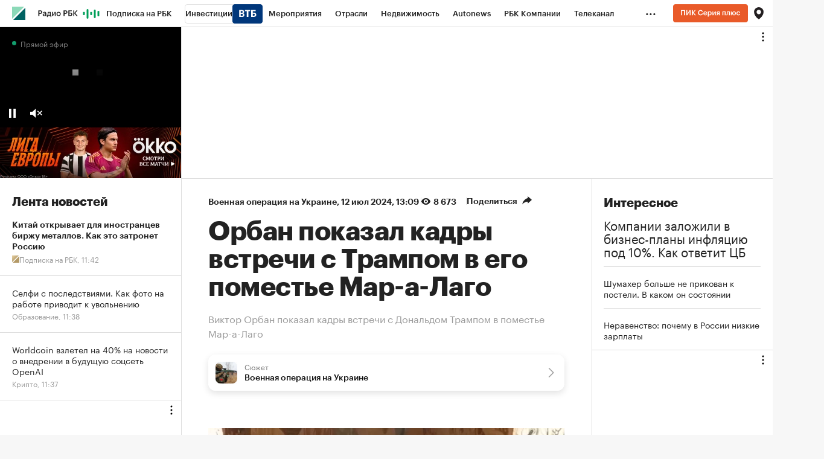

--- FILE ---
content_type: text/html
request_url: https://tns-counter.ru/nc01a**R%3Eundefined*rbc_ru/ru/UTF-8/tmsec=rbc_ru/713347987***
body_size: 16
content:
E8947C6A697B1DD9G1769676249:E8947C6A697B1DD9G1769676249

--- FILE ---
content_type: text/css
request_url: https://s.rbk.ru/v10_rbcnews_static/common/common-10.11.25/styles/build/pages/_news.css
body_size: 7757
content:
.gallery_vertical__item{margin-bottom:24px}.gallery_vertical__title{margin-bottom:24px;font:bold 24px/26px GraphikCy,'Helvetica CY',Arial,sans-serif}.gallery_vertical__image{max-width:100%;display:block}.gallery_vertical__meta{font-family:GraphikCy,'Helvetica CY',Arial,sans-serif;font-size:14px!important;line-height:18px!important;color:#999;margin-top:13px}.gallery_vertical__meta p{font-size:14px!important;line-height:18px!important;margin-bottom:8px}.gallery_vertical__meta ul{margin:0 0 8px 20px}.gallery_vertical__meta ul li{margin:0 0 3px 0;list-style:disc}.gallery_vertical__meta ol{margin:0 0 8px 33px}.gallery_vertical__meta ol li{margin:0 0 3px 0;list-style:decimal}.gallery_vertical__meta b,.gallery_vertical__meta strong{font-weight:700}.gallery_vertical__meta em,.gallery_vertical__meta i{font-style:italic}.gallery_vertical__meta a{background:linear-gradient(to bottom,#222 50%,#222 50%);background-repeat:repeat-x;background-position:0 100%;background-size:1px 1px}.gallery_vertical__description{font-size:18px;line-height:26px;font-family:Kazimir,'Helvetica CY',Arial,sans-serif;margin-top:20px}.gallery_vertical__description p{font-size:18px;line-height:26px;margin-bottom:17px}.gallery_vertical__description b,.gallery_vertical__description strong{font-family:Kazimir-Semibold,'Helvetica CY',Arial,sans-serif;font-weight:400}.gallery_vertical__description em,.gallery_vertical__description i{font-style:italic}.gallery_vertical__description em b,.gallery_vertical__description em strong,.gallery_vertical__description i b,.gallery_vertical__description i strong{font-family:Kazimir-Semibold-Italic,'Helvetica CY',Arial,sans-serif;font-weight:400}.gallery_vertical__description ul{margin:0 0 17px 20px}.gallery_vertical__description ul li{margin:0 0 12px 0;list-style:disc}.gallery_vertical__description ol{margin:0 0 17px 33px}.gallery_vertical__description ol li{margin:0 0 12px 0;list-style:decimal}.gallery_vertical__description h2{margin:18px 0 21px;font:bold 24px/26px GraphikCy,'Helvetica CY',Arial,sans-serif}.gallery_vertical__description h3,.gallery_vertical__description h4,.gallery_vertical__description h5,.gallery_vertical__description h6{margin:20px 0 21px;font:bold 20px/22px GraphikCy,'Helvetica CY',Arial,sans-serif}.gallery_vertical__description a{background:linear-gradient(to bottom,#222 50%,#222 50%);background-repeat:repeat-x;background-position:0 100%;background-size:1px 1px}.gallery_vertical__description .article__textextract,.gallery_vertical__description blockquote{margin-top:-1px;font-size:28px;line-height:36px;font-family:Kazimir,'Helvetica CY',Arial,sans-serif;font-style:italic;color:#333}.gallery_vertical__description .article__textextract *,.gallery_vertical__description .article__textextract p,.gallery_vertical__description blockquote *,.gallery_vertical__description blockquote p{font-family:Kazimir,'Helvetica CY',Arial,sans-serif;font-style:italic;font-size:28px;line-height:36px;margin-bottom:14px}.gallery_vertical__description .article__textextract p:last-child,.gallery_vertical__description blockquote p:last-child{margin-bottom:15px}.gallery_vertical__description .article__textextract b,.gallery_vertical__description .article__textextract strong,.gallery_vertical__description blockquote b,.gallery_vertical__description blockquote strong{font-family:Kazimir-Semibold-Italic,'Helvetica CY',Arial,sans-serif;font-weight:400}@media (hover:hover) and (pointer:fine){.gallery_vertical__meta a:hover{opacity:.7}.gallery_vertical__description a:hover{opacity:.7}}@media (max-width:980px){.gallery_vertical__title{font-size:22px;line-height:24px;letter-spacing:.3px}}.article__about-authors{margin-top:20px;margin-bottom:10px}.article__about-authors__title{font-size:14px;line-height:20px;font-weight:700;margin-bottom:12px}.article__about-authors__link{display:block;margin-bottom:26px}.article__about-authors__image-block{display:table-cell;vertical-align:middle;padding-right:15px}.article__about-authors__image-wrap{display:block;width:88px;height:88px;border-radius:50%;background:#faf9f1;overflow:hidden}.article__about-authors__image{display:block;max-width:100%}.article__about-authors__text-block{display:table-cell;vertical-align:middle;font-size:14px;line-height:20px}.article__about-authors__name{display:block;font-family:GraphikCy-Medium,'Helvetica CY',Arial,sans-serif;text-transform:uppercase;letter-spacing:.5px}.article__about-authors__subname{font-family:GraphikCy-Light,'Helvetica CY',Arial,sans-serif;color:#616161}.article__about-authors__desc{font-size:12px;line-height:18px;font-family:GraphikCy,'Helvetica CY',Arial,sans-serif;color:#5e5e5e}@media (hover:hover) and (pointer:fine){a.article__about-authors__link:hover .article__about-authors__name{opacity:.7}}.article__aggregator{display:none;margin:9px 0 29px;background:#fff;border:1px solid #ddd;border-radius:3px;box-shadow:0 2px 0 0 rgba(0,0,0,.2)}.article__aggregator_margin{margin-top:26px}.article__aggregator__wrap{overflow:hidden}.article__aggregator__link{display:block;font:normal 14px/18px GraphikCy,'Helvetica CY',Arial,sans-serif;background:0 0!important}.article__aggregator__link:after,.article__aggregator__link:before{content:" ";display:table}.article__aggregator__link:after{clear:both}.article__aggregator__title-wrap{float:left;width:100%;padding:13px 0 11px 9px}.article__aggregator__title{display:block;position:relative;padding-left:33px;margin-right:152px}.article__aggregator__title:before{content:'';display:block;position:absolute;top:0;left:0;width:22px;height:16px;background:url(//s.rbk.ru/v10_rbcnews_static/common/common-10.11.25/styles/pages/news/article/aggregator/images/icon.svg) no-repeat;background-size:22px 16px}.article__aggregator__button-wrap{float:right;width:127px;padding:1px 0;margin:11px 0 11px -127px;border-left:1px solid #ddd;text-align:center}.article__aggregator__button{display:block;font-family:GraphikCy-Semibold,'Helvetica CY',Arial,sans-serif}@media (hover:hover) and (pointer:fine){.article__aggregator__link:hover{opacity:1!important}.article__aggregator__link:hover .article__aggregator__button{opacity:.7}}@media (max-width:640px){.article__aggregator{margin:4px 0 24px}.article__aggregator_margin{margin-top:21px}.article__aggregator__link{padding:0 20px}.article__aggregator__title-wrap{float:none;display:block;padding:16px 0}.article__aggregator__title{margin-right:0}.article__aggregator__button-wrap{float:none;display:block;width:100%;padding:16px 0;margin:0;border-left:none;border-top:1px solid #ddd}}.article__authors{margin-bottom:25px;font-size:14px;line-height:20px}.article__authors__row{margin-bottom:12px}.article__authors__row_involved{margin-top:12px;font-size:14px;line-height:20px}.article__authors__name{font-family:GraphikCy-Semibold,'Helvetica CY',Arial,sans-serif}.article__authors__author{display:flex;flex-flow:row nowrap;align-items:center;margin-bottom:8px}.article__authors__author__wrap{display:flex;flex-flow:row wrap;margin-bottom:-8px}.article__authors__author__photo{display:block;overflow:hidden;width:32px;height:32px;border-radius:50%;background:#eee;margin-right:12px}.article__authors__author__image{display:block}.article__authors__author__name{font-size:14px;line-height:20px;margin-right:5px}@media (max-width:640px){.article__authors{margin-bottom:20px}}.article__black-photoreport-image{position:relative;margin:22px 0}.article__black-photoreport-image__wrap{display:inline-block;vertical-align:top;position:relative;max-width:100%;cursor:pointer}.article__black-photoreport-image__image{display:block;max-width:100%}.article__black-photoreport-image__title{font-family:GraphikCy,'Helvetica CY',Arial,sans-serif;font-size:14px!important;line-height:18px!important;color:#999;margin:13px 0 -1px}.article__black-photoreport-image__title p{font-size:14px!important;line-height:18px!important;margin-bottom:8px}.article__black-photoreport-image__title ul{margin:0 0 8px 20px}.article__black-photoreport-image__title ul li{margin:0 0 3px 0;list-style:disc}.article__black-photoreport-image__title ol{margin:0 0 8px 33px}.article__black-photoreport-image__title ol li{margin:0 0 3px 0;list-style:decimal}.article__black-photoreport-image__title b,.article__black-photoreport-image__title strong{font-weight:700}.article__black-photoreport-image__title em,.article__black-photoreport-image__title i{font-style:italic}.article__black-photoreport-image__title a{background:linear-gradient(to bottom,#222 50%,#222 50%);background-repeat:repeat-x;background-position:0 100%;background-size:1px 1px}@media (hover:hover) and (pointer:fine){.article__black-photoreport-image__title a:hover{opacity:.7}}@media (max-width:640px){.article__black-photoreport-image{margin:19px 0 18px}}.article__downloadable{margin-bottom:17px}@media (max-width:640px){.article__downloadable{margin-bottom:14px}}.article__header{padding-top:26px}.article__header__title{margin-bottom:16px;font-weight:700;font-size:44px;line-height:46px;letter-spacing:-.5px}.article__header__title-in{display:inline}.article__header__title-in_relative{position:relative;display:block}.article__header__yandex{font-size:16px;line-height:1.5;color:#999;margin-bottom:16px}.article__header__subtitle{font-weight:400}.article__header__icon_video{display:inline-block;vertical-align:baseline;width:50px;height:30px;background:url(//s.rbk.ru/v10_rbcnews_static/common/common-10.11.25/styles/pages/news/article/header/images/video-icon.svg) no-repeat;background-size:50px 30px}.article__header__info-block{margin-bottom:16px;font-family:GraphikCy-Semibold,'Helvetica CY',Arial,sans-serif;font-size:14px;line-height:22px;--badges-space:16px}.article__header__info-block .flash-badge{vertical-align:baseline}.article__header__info-block__divider{display:inline-flex!important;gap:16px;align-items:center}.article__header__info-block__divider::before{content:'';width:1px;height:12px;background:#ddd}.article__header__info-block .badge{position:relative;top:-1px}.article__header__category_spec{padding-bottom:5px;background:linear-gradient(to bottom,#1b8 50%,#1b8 50%);background-repeat:repeat-x;background-position:0 100%;background-size:2px 2px}.article__header__counter-block{display:none!important}.article__header__counter-block.is-shown{display:inline-flex!important}.article__header__counter{height:20px;padding:0 0 0 20px;background:url(//s.rbk.ru/v10_rbcnews_static/common/common-10.11.25/styles/pages/news/article/header/images/eye.svg) no-repeat 0 center;background-size:15px 11px}.article__header__share-block{display:inline-block;vertical-align:top;position:relative;font-family:GraphikCy,'Helvetica CY',Arial,sans-serif;font-size:14px;font-weight:600;text-align:left;cursor:pointer}.article__header__share-block__pseudo{display:none;position:absolute;top:-14px;left:-20px;bottom:-15px;width:150px;z-index:3}.article__header__share-block:hover:not(.disabled-hover) .article__header__share{display:block}.article__header__share-block.active .article__header__share{display:block}.article__header__share-block.active-right .article__header__share,.article__header__share-block.active-right .article__header__share-block__pseudo{right:-23px;left:auto}.article__header__share-icon{display:inline-block;vertical-align:top;min-width:107px;height:20px;padding:0 24px 0 0;background:url(//s.rbk.ru/v10_rbcnews_static/common/common-10.11.25/styles/pages/news/article/header/images/arrow.svg) no-repeat right center;background-size:16px 14px}.article__header__share{display:none;position:absolute;top:-14px;left:-20px;width:150px;padding:14px 20px 13px;background:#fff;border-radius:3px;box-shadow:2px 2px 10px rgba(0,0,0,.2);z-index:2;cursor:default}.article__header__lable{display:inline-block;vertical-align:top;padding:1px 5px;margin-right:15px;font-size:11px;line-height:15px;background:#1b8;color:#fff}.article__header__special{padding-bottom:15px;line-height:16px}.article__header_spec{padding-top:23px}.article__header_spec .article__header__info-block{margin-bottom:13px}.article__header_spec .article__header__category,.article__header_spec .article__header__counter-block,.article__header_spec .article__header__date,.article__header_spec .article__header__extra,.article__header_spec .article__header__share-icon{line-height:26px}.article__header_spec .article__header__counter,.article__header_spec .article__header__share-icon{height:26px}.article__header_spec .article__header__share-icon:not(.article__header__share-icon_main){margin:-3px 0}.article__header_spec .article__header__share{top:-11px}.article__header_spec .article__header__share-block__pseudo{top:-11px}@media (hover:hover) and (pointer:fine){a.article__header__category:hover{opacity:.7}a.article__header__lable:hover{background:#13a87b}}@media (max-width:980px){.article__header__share-block.active .article__header__share-block__pseudo{display:block}}@media (max-width:640px){.article__header__title{margin-bottom:16px;font-size:28px;line-height:30px;letter-spacing:normal}.article__header__yandex{line-height:1.25}.article__header__info-block{margin-bottom:17px}.article__header__icon_video{width:33px;height:21px;background-size:33px 21px}.article__header__counter-block{display:none}.article__header__share-icon_main{min-width:0;padding:0 16px 0 0}.article__header_spec{padding-top:19px}.article__header_spec .article__header__info-block{margin-bottom:14px}.article__header__badge{display:block;margin-top:10px;margin-left:0;width:min-content}}.article__inline-item{padding:20px 0 25px;border-bottom:1px solid #ddd;margin:22px 0 26px;border-top:1px solid #ddd;font-family:GraphikCy,'Helvetica CY',Arial,sans-serif;font-size:0;line-height:0}.article__inline-item__wrap{min-height:117px;position:relative;padding:0 25px;display:flex;flex-direction:row;margin:0 -25px}.article__inline-item__content{display:flex;width:100%;justify-content:space-between;flex-direction:column}.article__inline-item__bottom{margin-bottom:-5px;white-space:nowrap}.article__inline-item__category{font-size:14px;line-height:18px;color:#999;white-space:normal;background:0 0!important}.article__inline-item__link{display:block;background:0 0!important}.article__inline-item__link:after,.article__inline-item__link:before{content:" ";display:table}.article__inline-item__link:after{clear:both}.article__inline-item__title{font:normal 24px/28px GraphikCy-Semibold,'Helvetica CY',Arial,sans-serif;display:block;padding-bottom:24px;--badges-space:6px}.article__inline-item__title-text{white-space:normal}.article__inline-item[data-is-material-card-inited] .article__inline-item__title{white-space:normal}.article__inline-item__info,.g-inline-text-badges .article__inline-item__info{display:block}.article__inline-item__info .article__inline-item__button,.g-inline-text-badges .article__inline-item__info .article__inline-item__button{margin-left:2px}.article__inline-item__info>*,.g-inline-text-badges .article__inline-item__info>*{vertical-align:middle}.article__inline-item__info__text,.g-inline-text-badges .article__inline-item__info__text{font-family:GraphikCy,'Helvetica CY',Arial,sans-serif}.article__inline-item__button{display:inline-block;vertical-align:middle;cursor:pointer;font-family:GraphikCy-Medium,'Helvetica CY',Arial,sans-serif;font-size:12px;color:#222;padding:4px 10px 3px 10px;line-height:1;border:1px solid #ddd;border-bottom-width:2px;border-radius:3px}.article__inline-item__image-block{position:relative;width:180px;height:100%;padding-top:5px;flex-shrink:0;margin-left:20px}.article__inline-item__image{display:block;max-width:100%}.article__inline-item__author{font-size:24px;line-height:28px;font-family:GraphikCy,'Helvetica CY',Arial,sans-serif}.article__inline-item__image-block-author{display:inline-block;vertical-align:top;width:35px;height:35px;margin-top:-5px;border-radius:50%;background:#faf9f1;overflow:hidden}.article__inline-item__image-author{display:block;max-height:100%}.article__inline-item__icon-mobile{display:none}@media (hover:hover) and (pointer:fine){a.article__inline-item__category:hover{opacity:.7}.article__inline-item__link:hover{opacity:1!important}.article__inline-item__link:hover .article__inline-item__author,.article__inline-item__link:hover .article__inline-item__button,.article__inline-item__link:hover .article__inline-item__title{opacity:.7}}@media (max-width:640px){.article__inline-item{padding:22px 0 20px;margin:18px 0 22px;padding-top:18px}.article__inline-item__wrap{min-height:0;padding:0 20px;margin:0 -20px}.article__inline-item__content{flex-direction:column-reverse}.article__inline-item__bottom{margin-bottom:7px}.article__inline-item__title{font:normal 22px/24px GraphikCy-Semibold,'Helvetica CY',Arial,sans-serif;padding-bottom:0}.article__inline-item__title_author{font-family:Kazimir,'Helvetica CY',Arial,sans-serif}.article__inline-item__image-block{display:none!important}.article__inline-item__image-block-author{margin-top:-2px;width:25px;height:25px}.article__inline-item__icon-mobile{display:inline-block}}.article__inline-picture{float:left;max-width:100%;margin:5px 0 26px}.article__inline-picture__wrap{display:inline-block;vertical-align:top;max-width:100%}.article__inline-picture__image{display:block;margin-right:15px}@media (max-width:640px){.article__inline-picture{margin:4px 0 22px}}.article__inline-table{display:block;position:relative;margin:5px auto 26px;font-family:GraphikCy,'Helvetica CY',Arial,sans-serif;font-size:13px;overflow:auto;width:auto;max-width:590px;border-top:1px solid #ddd;border-bottom:1px solid #ddd}.article__inline-table:after,.article__inline-table:before{content:" ";display:table}.article__inline-table:after{clear:both}.article__inline-table-inner{width:100%}.article__inline-table td,.article__inline-table tr{boarder-collapse:collapse}.article__inline-table tr{border-bottom:1px solid #ddd}.article__inline-table__title{vertical-align:top;text-align:left;padding:15px 25px;outline:0}.article__inline-table__title-nobold{font-family:GraphikCy,'Helvetica CY',Arial,sans-serif;margin-top:5px;display:block}.article__inline-table__main-header{font-family:GraphikCy-Semibold,'Helvetica CY',Arial,sans-serif;line-height:1}.article__inline-table__main-link{font-family:GraphikCy-Semibold,'Helvetica CY',Arial,sans-serif;display:block;color:inherit!important;text-decoration:none;cursor:pointer}.article__inline-table__main-link__underline{border-bottom:1px dotted currentColor;line-height:1}.article__inline-table__td{vertical-align:middle;text-align:left;padding:15px 25px;line-height:1.2}.article__inline-table__td_center{text-align:center}.article__inline-table__td_right{text-align:right;padding-right:25px}.article__inline-table__toggle__name{display:block;margin-right:18px}.article__inline-table__arrow{font-size:0;line-height:0;vertical-align:top;height:6px;width:7px;margin:3px 0 0 -10px;float:left}.article__inline-table__arrow-up{background:url(//s.rbk.ru/v10_rbcnews_static/common/common-10.11.25/styles/pages/news/article/inline-table/images/arrow-up.png) no-repeat;display:none}.article__inline-table__arrow-down{background:url(//s.rbk.ru/v10_rbcnews_static/common/common-10.11.25/styles/pages/news/article/inline-table/images/arrow-down.png) no-repeat}.article__inline-table__h-arrow-down{display:none}.article__inline-table__link{color:#1b8;text-decoration:none;font-family:GraphikCy-Semibold,'Helvetica CY',Arial,sans-serif}.article__inline-table__minus,.article__inline-table__plus{float:right;font-size:0;line-height:0;vertical-align:middle;height:13px;margin-right:-25px;width:13px}.article__inline-table__plus{display:block;background:url(//s.rbk.ru/v10_rbcnews_static/common/common-10.11.25/styles/pages/news/article/inline-table/images/plus.png) no-repeat}.article__inline-table__minus{display:none;background:url(//s.rbk.ru/v10_rbcnews_static/common/common-10.11.25/styles/pages/news/article/inline-table/images/minus.png) no-repeat}.article__inline-table__rub{display:inline-block;vertical-align:top;font-size:0;line-height:0;vertical-align:middle;height:22px;width:12px;background:url(//s.rbk.ru/v10_rbcnews_static/common/common-10.11.25/styles/pages/news/article/inline-table/images/rub.png) no-repeat}.article__inline-table__description{padding:10px 25px 16px;display:table-cell;font-size:13px;line-height:1.6}.article__inline-table__description p{font-size:13px!important;line-height:1.6!important;margin-bottom:0!important}.article__inline-table__description__padding{width:5%;display:table-cell}.article__inline-table__description-block{background:#fafafa;width:100%;display:table}.article__inline-table__img{display:block;width:150px;border:1px solid #ddd;margin-bottom:7px}.article__inline-table__big-red{font-size:18px;color:maroon}.article__inline-table__big-red .article__inline-table__minus,.article__inline-table__big-red .article__inline-table__plus{margin-top:5px}.article__inline-table__bold{font-family:GraphikCy-Semibold,'Helvetica CY',Arial,sans-serif}.article__inline-table .active{background:#f0f0f0}.article__inline-table .active .article__inline-table__minus{display:block}.article__inline-table .active .article__inline-table__plus{display:none}.article__inline-table .tablesorter-headerAsc,.article__inline-table .tablesorter-headerDesc{background:#f0fcf9}.article__inline-table .tablesorter-headerDesc .article__inline-table__arrow-down{height:6px;width:7px;background:url(//s.rbk.ru/v10_rbcnews_static/common/common-10.11.25/styles/pages/news/article/inline-table/images/arrow-down-black.png) no-repeat;margin-top:3px;display:block}.article__inline-table .tablesorter-headerAsc .article__inline-table__arrow-up{display:block;height:6px;width:7px;background:url(//s.rbk.ru/v10_rbcnews_static/common/common-10.11.25/styles/pages/news/article/inline-table/images/arrow-up-black.png) no-repeat;margin-top:3px}.article__inline-table .tablesorter-headerAsc .article__inline-table__arrow-down{display:none}@media (hover:hover) and (pointer:fine){.article__inline-table__link:hover{color:#1b8!important}.article__inline-table__title:hover .article__inline-table__arrow-down{background:url(//s.rbk.ru/v10_rbcnews_static/common/common-10.11.25/styles/pages/news/article/inline-table/images/arrow-down-black.png) no-repeat}.article__inline-table__trigger:hover{background:#f0f0f0}}@media (max-width:640px){.article__inline-table{margin:4px auto 22px;max-width:500px}.article__inline-table__title{padding:15px 20px}.article__inline-table__td{padding:10px 20px}.article__inline-table__minus,.article__inline-table__plus{margin-right:-20px}.article__inline-table__description{padding:10px 20px 16px}}@media (max-width:540px){.article__inline-table{margin:4px 20px 22px}}.article__inline-video{margin:30px 0 0}.article__inline-video__video{display:block}.article__inline-video__video iframe{width:100%;height:100%}.article__inline-video__link{display:block;width:100%;height:100%;position:absolute;z-index:2;cursor:pointer}.article__inline-video__link>img,.article__inline-video__link>picture{margin:0;display:block;width:100%}.article__inline-video__link>img~.g-play,.article__inline-video__link>picture~.g-play{display:block}.article__inline-video__link .g-play{display:none}.article__inline-video__dzen-preview{background:rgba(0,0,0,.028) url(//s.rbk.ru/v10_rbcnews_static/common/common-10.11.25/styles/images/logo-black.svg) no-repeat center center;height:100%;object-fit:scale-down}.article__inline-video__timeline{margin-top:10px}.article__inline-video__timeline__table{font-family:GraphikCy-Semibold,'Helvetica CY',Arial,sans-serif;font-size:14px;line-height:18px;display:table}.article__inline-video__timeline__item{margin:10px 0;display:flex;cursor:pointer}.article__inline-video__timeline__time{display:table-cell;text-align:left;color:#999}.article__inline-video__timeline__title{display:table-cell;text-align:left;padding-left:10px}.article__inline-video__info{font-family:GraphikCy,'Helvetica CY',Arial,sans-serif;font-size:14px!important;line-height:18px!important;color:#999;margin:13px 0 -1px}.article__inline-video__info p{font-size:14px!important;line-height:18px!important;margin-bottom:8px}.article__inline-video__info ul{margin:0 0 8px 20px}.article__inline-video__info ul li{margin:0 0 3px 0;list-style:disc}.article__inline-video__info ol{margin:0 0 8px 33px}.article__inline-video__info ol li{margin:0 0 3px 0;list-style:decimal}.article__inline-video__info b,.article__inline-video__info strong{font-weight:700}.article__inline-video__info em,.article__inline-video__info i{font-style:italic}.article__inline-video__info a{background:linear-gradient(to bottom,#222 50%,#222 50%);background-repeat:repeat-x;background-position:0 100%;background-size:1px 1px}.article__inline-video__author,.article__inline-video__text{display:inline}@media (hover:hover) and (pointer:fine){.article__inline-video__timeline__item:hover .article__inline-video__timeline__title{opacity:.7}.article__inline-video__info a:hover{opacity:.7}}@media (max-width:640px){.article__inline-video{margin:25px 0 0}}.article__main-image{margin:22px 0}.article__main-image__image{display:block;max-width:100%}.article__main-image__title{font-family:GraphikCy,'Helvetica CY',Arial,sans-serif;font-size:14px!important;line-height:18px!important;color:#999;margin:13px 0 -1px}.article__main-image__title p{font-size:14px!important;line-height:18px!important;margin-bottom:8px}.article__main-image__title ul{margin:0 0 8px 20px}.article__main-image__title ul li{margin:0 0 3px 0;list-style:disc}.article__main-image__title ol{margin:0 0 8px 33px}.article__main-image__title ol li{margin:0 0 3px 0;list-style:decimal}.article__main-image__title b,.article__main-image__title strong{font-weight:700}.article__main-image__title em,.article__main-image__title i{font-style:italic}.article__main-image__title a{background:linear-gradient(to bottom,#222 50%,#222 50%);background-repeat:repeat-x;background-position:0 100%;background-size:1px 1px}.article__main-image img{display:block;background-color:#f5f5f5}@media (hover:hover) and (pointer:fine){.article__main-image__title a:hover{opacity:.7}}@media (max-width:640px){.article__main-image{margin:19px 0 18px}}.article__note{font-family:GraphikCy,'Helvetica CY',Arial,sans-serif;font-size:16px!important;line-height:24px!important;padding:24px 30px;margin:22px 0 28px;background:#fff;border:1px solid #ddd;border-radius:3px;box-shadow:0 2px 0 0 rgba(0,0,0,.2);padding-top:27px}.article__note p{font-size:16px!important;line-height:24px!important;margin-bottom:18px!important}.article__note ul{margin:0 0 18px 20px!important}.article__note ul li{margin:0 0 13px 0!important}.article__note ol{margin:0 0 18px 33px!important}.article__note ol li{margin:0 0 13px 0!important}.article__note b,.article__note strong{font-family:GraphikCy-Semibold,'Helvetica CY',Arial,sans-serif!important;font-weight:400!important}.article__note>p:last-child{margin-bottom:0!important}.article__note__title{margin-bottom:20px;font-weight:700;font-size:24px;line-height:26px}.article__note .article__subheader,.article__note h2,.article__note h3,.article__note h4,.article__note h5,.article__note h6{margin:0 0 2px}.article__note .article__subheader p,.article__note h2 p,.article__note h3 p,.article__note h4 p,.article__note h5 p,.article__note h6 p{margin:0!important;line-height:20px!important}.article__note .article__subheader *,.article__note h2,.article__note h3,.article__note h4,.article__note h5,.article__note h6{font:normal 16px/20px GraphikCy-Semibold,'Helvetica CY',Arial,sans-serif!important}@media (hover:hover) and (pointer:fine){.article__note a:hover{opacity:.7}}@media (max-width:640px){.article__note{font-size:14px!important;line-height:22px!important;padding:14px 20px;margin:18px 0 24px;padding-top:17px}.article__note p{font-size:14px!important;line-height:22px!important;margin-bottom:9px!important}.article__note ul{margin:0 0 9px 20px!important}.article__note ul li{margin:0 0 9px 0!important}.article__note ol{margin:0 0 9px 33px!important}.article__note ol li{margin:0 0 9px 0!important}.article__note__title{margin-bottom:11px;font-size:18px;line-height:22px}.article__note .article__subheader,.article__note h2,.article__note h3,.article__note h4,.article__note h5,.article__note h6{margin:0 0 3px}.article__note .article__subheader p,.article__note h2 p,.article__note h3 p,.article__note h4 p,.article__note h5 p,.article__note h6 p{line-height:18px!important}.article__note .article__subheader *,.article__note h2,.article__note h3,.article__note h4,.article__note h5,.article__note h6{font-size:14px!important;line-height:18px!important}}.article__opinion{font-size:44px;line-height:46px;letter-spacing:-.5px;font-family:GraphikCy,'Helvetica CY',Arial,sans-serif;font-weight:400}@media (max-width:640px){.article__opinion{font-size:28px;line-height:30px}}.article__persons{position:relative;width:100%;height:auto;overflow-y:auto}.article__persons__inner{height:auto}.article__persons__content{display:grid;grid-template-columns:1fr 1fr;row-gap:24px;column-gap:16px;overflow:hidden}.article__persons__preloader{display:none}.article__persons__preloader.active{display:block}@media (max-width:640px){.article__persons__content{row-gap:20px;grid-template-columns:1fr}}.article__picture{margin:22px 0}.article__picture_margin{margin:-8px -15px 0}.article__picture__image{display:block;max-width:100%}.article__picture__title{font-family:GraphikCy,'Helvetica CY',Arial,sans-serif;font-size:14px!important;line-height:18px!important;color:#999;margin:13px 0 -1px}.article__picture__title p{font-size:14px!important;line-height:18px!important;margin-bottom:8px}.article__picture__title ul{margin:0 0 8px 20px}.article__picture__title ul li{margin:0 0 3px 0;list-style:disc}.article__picture__title ol{margin:0 0 8px 33px}.article__picture__title ol li{margin:0 0 3px 0;list-style:decimal}.article__picture__title b,.article__picture__title strong{font-weight:700}.article__picture__title em,.article__picture__title i{font-style:italic}.article__picture__title a{background:linear-gradient(to bottom,#222 50%,#222 50%);background-repeat:repeat-x;background-position:0 100%;background-size:1px 1px}@media (hover:hover) and (pointer:fine){.article__picture__title a:hover{opacity:.7}}@media (max-width:640px){.article__picture{margin:18px 0}.article__picture_margin{margin:18px 0}}.article__slider{min-height:100px;overflow:hidden;position:relative;line-height:1.2;border-top:1px solid #ddd;border-bottom:1px solid #ddd;padding:0 30px;margin:30px 0}.article__slider__item{width:100%;position:absolute;background:#fff;padding:20px 0;left:10000px;top:0}.article__slider__item:first-child{left:0}.article__slider__item__img{width:75px;height:75px;border-radius:100%;float:left}.article__slider__item__content{margin-left:100px}.article__slider__item__title{font-family:GraphikCy-Semibold,'Helvetica CY',Arial,sans-serif;font-size:20px}.article__slider__item__desc{padding:8px 0 10px;font-size:14px;color:#999}.article__slider__item__text{font-size:16px}.article__slider__menu{position:absolute;right:0;top:10px;background:#fff;-webkit-touch-callout:none;-webkit-user-select:none;-moz-user-select:none;-ms-user-select:none;user-select:none}.article__slider__menu__arrow{display:inline-block;vertical-align:top;height:30px;cursor:pointer;opacity:.5}.article__slider__menu__prev{width:100px;background:url(//s.rbk.ru/v10_rbcnews_static/common/common-10.11.25/styles/pages/article/images/arrow_left_black.svg) no-repeat center right;background-size:30px 9px;margin-right:5px}.article__slider__menu__next{width:50px;background:url(//s.rbk.ru/v10_rbcnews_static/common/common-10.11.25/styles/pages/article/images/arrow_right_black.svg) no-repeat center left;background-size:30px 9px;margin-left:5px}.article__slider__menu__num{display:inline-block;vertical-align:top;height:30px;font-size:12px;line-height:30px;font-weight:700}@media (hover:hover) and (pointer:fine){.article__slider__menu__arrow:hover{opacity:1}}.article__container,.article__special_container,.article__text container{padding:24px 30px;margin:22px 0 28px;background:#fff;border:1px solid #ddd;border-radius:3px;box-shadow:0 2px 0 0 rgba(0,0,0,.2);font-family:GraphikCy,'Helvetica CY',Arial,sans-serif;font-size:16px!important;line-height:24px!important;display:block;position:relative;overflow:hidden;max-width:860px}.article__container>p:last-child,.article__special_container>p:last-child,.article__text container>p:last-child{margin-bottom:0!important}.article__container p,.article__special_container p,.article__text container p{font-size:16px!important;line-height:24px!important;margin-bottom:18px!important}.article__container ul,.article__special_container ul,.article__text container ul{margin:0 0 18px 20px!important}.article__container ul li,.article__special_container ul li,.article__text container ul li{margin:0 0 13px 0!important}.article__container ol,.article__special_container ol,.article__text container ol{margin:0 0 18px 33px!important}.article__container ol li,.article__special_container ol li,.article__text container ol li{margin:0 0 13px 0!important}.article__container b,.article__container strong,.article__special_container b,.article__special_container strong,.article__text container b,.article__text container strong{font-family:GraphikCy-Semibold,'Helvetica CY',Arial,sans-serif!important;font-weight:400!important}.article__container:after,.article__container:before,.article__special_container:after,.article__special_container:before,.article__text container:after,.article__text container:before{content:" ";display:table}.article__container:after,.article__special_container:after,.article__text container:after{clear:both}.article__container .article__subheader,.article__container h2,.article__container h3,.article__container h4,.article__container h5,.article__container h6,.article__special_container .article__subheader,.article__special_container h2,.article__special_container h3,.article__special_container h4,.article__special_container h5,.article__special_container h6,.article__text container .article__subheader,.article__text container h2,.article__text container h3,.article__text container h4,.article__text container h5,.article__text container h6{margin:0 0 2px}.article__container .article__subheader p,.article__container h2 p,.article__container h3 p,.article__container h4 p,.article__container h5 p,.article__container h6 p,.article__special_container .article__subheader p,.article__special_container h2 p,.article__special_container h3 p,.article__special_container h4 p,.article__special_container h5 p,.article__special_container h6 p,.article__text container .article__subheader p,.article__text container h2 p,.article__text container h3 p,.article__text container h4 p,.article__text container h5 p,.article__text container h6 p{margin:0!important;line-height:20px!important}.article__container .article__subheader *,.article__container h2,.article__container h3,.article__container h4,.article__container h5,.article__container h6,.article__special_container .article__subheader *,.article__special_container h2,.article__special_container h3,.article__special_container h4,.article__special_container h5,.article__special_container h6,.article__text container .article__subheader *,.article__text container h2,.article__text container h3,.article__text container h4,.article__text container h5,.article__text container h6{font:normal 16px/20px GraphikCy-Semibold,'Helvetica CY',Arial,sans-serif!important}@media (hover:hover) and (pointer:fine){.article__container a:hover,.article__special_container a:hover,.article__text container a:hover{opacity:.7}}@media (max-width:640px){.article__container,.article__special_container,.article__text container{padding:14px 20px;margin:18px 0 24px;font-size:14px!important;line-height:22px!important;max-width:640px}.article__container p,.article__special_container p,.article__text container p{font-size:14px!important;line-height:22px!important;margin-bottom:9px!important}.article__container ul,.article__special_container ul,.article__text container ul{margin:0 0 9px 20px!important}.article__container ul li,.article__special_container ul li,.article__text container ul li{margin:0 0 9px 0!important}.article__container ol,.article__special_container ol,.article__text container ol{margin:0 0 9px 33px!important}.article__container ol li,.article__special_container ol li,.article__text container ol li{margin:0 0 9px 0!important}.article__container .article__subheader,.article__container h2,.article__container h3,.article__container h4,.article__container h5,.article__container h6,.article__special_container .article__subheader,.article__special_container h2,.article__special_container h3,.article__special_container h4,.article__special_container h5,.article__special_container h6,.article__text container .article__subheader,.article__text container h2,.article__text container h3,.article__text container h4,.article__text container h5,.article__text container h6{margin:0 0 3px}.article__container .article__subheader p,.article__container h2 p,.article__container h3 p,.article__container h4 p,.article__container h5 p,.article__container h6 p,.article__special_container .article__subheader p,.article__special_container h2 p,.article__special_container h3 p,.article__special_container h4 p,.article__special_container h5 p,.article__special_container h6 p,.article__text container .article__subheader p,.article__text container h2 p,.article__text container h3 p,.article__text container h4 p,.article__text container h5 p,.article__text container h6 p{line-height:18px!important}.article__container .article__subheader *,.article__container h2,.article__container h3,.article__container h4,.article__container h5,.article__container h6,.article__special_container .article__subheader *,.article__special_container h2,.article__special_container h3,.article__special_container h4,.article__special_container h5,.article__special_container h6,.article__text container .article__subheader *,.article__text container h2,.article__text container h3,.article__text container h4,.article__text container h5,.article__text container h6{font-size:14px!important;line-height:18px!important}}.article__tabs{margin-top:24px}.article__tabs__title{margin-top:24px;font-family:GraphikCy-Semibold,'Helvetica CY',Arial,sans-serif;font-size:20px;line-height:1.2}.article__tabs__inner{position:relative;height:100%}.article__tabs__scroll{position:relative;overflow-y:hidden;overflow-x:auto;font-size:0;height:100%;-ms-overflow-style:none}.article__tabs__scroll::-webkit-scrollbar{display:none}.article__tabs__scroll-inner{position:relative;font-size:1rem;display:inline-block;min-width:100%;vertical-align:top}.article__tabs__list{display:inline-block;vertical-align:top;white-space:nowrap;min-width:100%;height:100%;font-size:0;margin-right:-16px;border-bottom:1px solid #eaeaea}.article__tabs__item{position:relative;display:inline-block;vertical-align:top;white-space:nowrap;margin:0 16px 0 0;font-size:15px;line-height:1.33333333}.article__tabs__item.active .article__tabs__link{color:inherit;border-bottom-color:#08a06a;cursor:default}.article__tabs__link{display:block;margin:0 0 -1px;padding:0 0 14px;color:#767676;border-bottom:2px solid transparent}.article__tabs__panes{position:relative;margin-top:24px}.article__tabs__pane{position:absolute;top:-99999px;visibility:hidden;z-index:-1}.article__tabs__pane.active{position:relative;top:unset;visibility:unset;z-index:unset}@media (hover:hover) and (pointer:fine){.article__tabs__item:not(.active) .article__tabs__link:hover{opacity:.7}}@media (max-width:640px){.article__tabs{margin-top:20px}.article__tabs__title{margin-top:20px}}.article__tags__name{font-family:GraphikCy-Semibold,'Helvetica CY',Arial,sans-serif;margin-bottom:16px}.article__tags__container{display:-ms-flexbox;display:-webkit-flex;display:flex;flex-wrap:wrap;margin:0 0 -4px -4px}.article__tags__item{padding:8px 12px;margin:0 0 4px 4px;font-size:13px;line-height:16px;border-radius:4px;background:#f5f5f5;color:#888}.article__tags__item_more{padding:9px 16px 17px;cursor:pointer}.article__tags__item_ellipsis{white-space:nowrap;max-width:100%;overflow:hidden;text-overflow:ellipsis}@media (hover:hover) and (pointer:fine){.article__tags__item:hover{opacity:.7}}.article__textextract{margin-top:-1px;font-size:28px;line-height:36px;font-family:Kazimir,'Helvetica CY',Arial,sans-serif;font-style:italic;color:#333}.article__textextract *,.article__textextract p{font-family:Kazimir,'Helvetica CY',Arial,sans-serif;font-style:italic;font-size:28px;line-height:36px;margin-bottom:14px}.article__textextract p:last-child{margin-bottom:15px}.article__textextract b,.article__textextract strong{font-family:Kazimir-Semibold-Italic,'Helvetica CY',Arial,sans-serif;font-weight:400}@media (max-width:640px){.article__textextract{margin-top:0;font-size:22px;line-height:28px}.article__textextract *,.article__textextract p{font-size:22px;line-height:28px;margin-bottom:13px}.article__textextract p:last-child{margin-bottom:13px}}.article__content{position:relative;padding:0 25px 49px}.article__content:after,.article__content:before{content:" ";display:table}.article__content:after{clear:both}.article__padding-off{margin-top:-49px}.article__subheader{margin:18px 0 21px;font:bold 24px/26px GraphikCy,'Helvetica CY',Arial,sans-serif}.article__subheader *{font:bold 24px/26px GraphikCy,'Helvetica CY',Arial,sans-serif!important}.article__star{font-family:Kazimir,'Helvetica CY',Arial,sans-serif;font-weight:400;line-height:1.2;letter-spacing:-.1px;position:relative;top:4px}.article__text{font-size:18px;line-height:26px;padding:0 25px;margin:0 -25px;font-family:Kazimir,'Helvetica CY',Arial,sans-serif;overflow:hidden}.article__text p{font-size:18px;line-height:26px;margin-bottom:17px}.article__text b,.article__text strong{font-family:Kazimir-Semibold,'Helvetica CY',Arial,sans-serif;font-weight:400}.article__text em,.article__text i{font-style:italic}.article__text em b,.article__text em strong,.article__text i b,.article__text i strong{font-family:Kazimir-Semibold-Italic,'Helvetica CY',Arial,sans-serif;font-weight:400}.article__text ul{margin:0 0 17px 20px}.article__text ul li{margin:0 0 12px 0;list-style:disc}.article__text ol{margin:0 0 17px 33px}.article__text ol li{margin:0 0 12px 0;list-style:decimal}.article__text h2{margin:18px 0 21px;font:bold 24px/26px GraphikCy,'Helvetica CY',Arial,sans-serif}.article__text h3,.article__text h4,.article__text h5,.article__text h6{margin:20px 0 21px;font:bold 20px/22px GraphikCy,'Helvetica CY',Arial,sans-serif}.article__text a{background:linear-gradient(to bottom,#222 50%,#222 50%);background-repeat:repeat-x;background-position:0 100%;background-size:1px 1px}.article__text .article__textextract,.article__text blockquote{margin-top:-1px;font-size:28px;line-height:36px;font-family:Kazimir,'Helvetica CY',Arial,sans-serif;font-style:italic;color:#333}.article__text .article__textextract *,.article__text .article__textextract p,.article__text blockquote *,.article__text blockquote p{font-family:Kazimir,'Helvetica CY',Arial,sans-serif;font-style:italic;font-size:28px;line-height:36px;margin-bottom:14px}.article__text .article__textextract p:last-child,.article__text blockquote p:last-child{margin-bottom:15px}.article__text .article__textextract b,.article__text .article__textextract strong,.article__text blockquote b,.article__text blockquote strong{font-family:Kazimir-Semibold-Italic,'Helvetica CY',Arial,sans-serif;font-weight:400}.article__text__overview{margin-bottom:17px;font:normal 22px/28px Kazimir-Medium,'Helvetica CY',Arial,sans-serif;overflow:hidden}.article__text__overview p,.article__text__overview span{font:normal 22px/28px Kazimir-Medium,'Helvetica CY',Arial,sans-serif}.article__text__overview__no-bold{font-family:Kazimir,'Helvetica CY',Arial,sans-serif}.article__text .twitter-video{max-width:500px!important}.article__text img{max-width:100%}.article__text a[anchor]{display:inline-block}.article__text_free a[name]{padding-top:355px;margin-top:-355px}.article__text .article__star{background:0 0}.article__clear{display:block;clear:both}.article__instagram{overflow:hidden}.article__instagram .instagram-media{width:1px!important;min-width:99%!important}.article__fb-post{overflow:hidden}.article__fb-link{display:none}.article__fb-post_force{display:none}.article__fb-link_force{display:inline}.article twitterwidget{margin-bottom:24px!important}.article__scroll{overflow-x:auto}a.article__anchor{background:0 0}.article__black-bg>span{display:inline;background:#000!important;color:#000!important}.article__black-bg>span:hover{color:#000!important}.article__footer-share{text-align:right}.article__widget{position:relative;margin:22px 0 26px;overflow:hidden}.article div[id^=vk_post_]{clear:both}@media (hover:hover) and (pointer:fine){.article__text a:hover{opacity:.7}.article__star:hover{opacity:.7}}@media (max-width:980px){.article{overflow:hidden}.article__text_free a[name]{padding-top:105px;margin-top:-105px}}@media (max-width:640px){.article__content{padding:0 20px 39px}.article__padding-off{margin-top:-39px}.article__subheader{margin:15px 0 17px;font-size:22px;line-height:24px;letter-spacing:.3px}.article__subheader *{font-size:22px!important;line-height:24px!important}.article__text{font-size:17px;line-height:24px;padding:0 20px;margin:0 -20px}.article__text p{font-size:17px;line-height:24px;margin-bottom:14px}.article__text ul{margin:0 0 14px 20px}.article__text ol{margin:0 0 14px 33px}.article__text h2{margin:15px 0 17px;font-size:22px;line-height:24px;letter-spacing:.3px}.article__text h3,.article__text h4,.article__text h5,.article__text h6{margin:15px 0 18px;font-size:18px;line-height:20px}.article__text .article__textextract,.article__text blockquote{margin-top:0;font-size:22px;line-height:28px}.article__text .article__textextract *,.article__text .article__textextract p,.article__text blockquote *,.article__text blockquote p{font-size:22px;line-height:28px;margin-bottom:13px}.article__text .article__textextract p:last-child,.article__text blockquote p:last-child{margin-bottom:13px}.article__text__overview{margin-bottom:15px;font-size:20px;line-height:24px}.article__text__overview p,.article__text__overview span{font-size:20px;line-height:24px}.article__fb-link_force{display:none}.article__fb-post_force{display:block}.article__widget{margin:18px 0 22px}}@media (max-width:399px){.article__fb-post{display:none}.article__fb-link{display:inline}}.interview__question{font-family:GraphikCy-Semibold,'Helvetica CY',Arial,sans-serif}.rbcslider__slide{position:relative}.rbcslider__multy-news{background:#fff;position:relative;z-index:19;margin-left:1px}.readmore{position:relative;padding:28px 0 28px 25px;margin-top:-1px;border-top:1px solid #ddd;border-bottom:1px solid #ddd;background:#fff;z-index:18}.readmore__header{margin-bottom:17px;font:normal 24px/24px GraphikCy-Semibold,'Helvetica CY',Arial,sans-serif;letter-spacing:-.5px}.readmore__inner{display:table;table-layout:fixed;min-height:1px;width:100%;height:100%}.readmore__row{display:table-row}.readmore__item{position:relative;display:table-cell;vertical-align:top;height:100%;width:25%}.readmore__link{display:block;margin-right:25px;overflow:hidden}.readmore__image-block{display:block;margin-bottom:11px;overflow:hidden}.readmore__image{display:block;max-width:100%}.readmore__title{font-size:16px;line-height:1.25}.readmore__title_wrapper{--badges-space:6px;display:block;margin-bottom:27px}.readmore__bottom{position:absolute;right:25px;bottom:0;left:0;font-size:0;white-space:nowrap}.readmore__category{display:inline-block;vertical-align:top;overflow:hidden;text-overflow:ellipsis;white-space:nowrap;max-width:99%;font-size:12px;line-height:14px;color:#999}.readmore_pro{background:#fcfcfc}.readmore_pro .readmore__title{font-family:GraphikCy-Medium,'Helvetica CY',Arial,sans-serif}.readmore .mgbox{padding:0!important;margin-right:25px}.readmore [class^=smi-widget]{padding:0!important;margin-right:25px}.readmore__radio-badge-wrapper{vertical-align:middle}@media (hover:hover) and (pointer:fine){.readmore__link:hover .readmore__title{opacity:.7}.readmore__category:hover{opacity:.7}}@media (max-width:1260px){.readmore__item_hidden{display:none}}@media (max-width:980px){.readmore{padding-bottom:29px}.readmore__inner{display:block;width:auto;height:247px;margin-left:-25px;overflow:hidden}.readmore__row{position:relative;overflow:hidden;overflow-x:scroll;-webkit-overflow-scrolling:touch;display:block;padding:0 0 30px 25px;font-size:0;white-space:nowrap}.readmore__item{display:inline-block;vertical-align:top;width:232px;white-space:normal}.readmore__item_hidden{display:inline-block}.readmore__title{height:80px;overflow:hidden}}@media (max-width:640px){.readmore{padding:24px 0 24px 20px}.readmore__header{font-size:22px;line-height:22px}.readmore__inner{margin-left:-20px}.readmore__row{padding-left:20px}.readmore__link:last-child{margin-right:20px}.readmore .mgbox{margin-right:20px}.readmore [class^=smi-widget]{margin-right:20px}}.r-container,.r-iframe{margin:0;position:relative}.smi2{border-top:1px solid rgba(0,0,0,.08);background:#fff;z-index:2;position:relative;padding:30px 0 30px 30px}.smi2__head{text-transform:uppercase;font-family:GraphikCy,'Helvetica CY',Arial,sans-serif;margin-bottom:20px;font-weight:700;font-size:18px;line-height:1;letter-spacing:.7px}.smi2__row{display:table;height:100%;width:100%;table-layout:fixed}.smi2__item{display:table-cell;vertical-align:top;width:25%}.smi2__link{margin-right:30px;display:block;height:100%;position:relative;overflow:hidden;background-color:#222}.smi2__image-block{display:block;overflow:hidden;width:100%;height:0;padding-top:52.63%;position:relative;margin-bottom:0}.smi2__image{display:inline-block;min-width:100%;min-height:100%;position:absolute;top:0;left:0}.smi2__title{display:block;padding-bottom:25px;font-size:16px;line-height:20px;font-family:GraphikCy-Semibold,'Helvetica CY',Arial,sans-serif;color:#fff;padding:7px 16px 16px}@media (hover:hover) and (pointer:fine){.smi2__link:hover .smi2__title{color:#1b8}}.theme-materials{background:#fff;overflow:hidden}.theme-materials:after{content:'';display:block;background:#ddd;height:1px}.theme-materials__header{padding:31px 20px 0;font-weight:700;font-size:20px;line-height:20px}.theme-materials__item{position:relative;padding:17px 0 15px;margin:0 20px;border-top:1px solid #ddd}.theme-materials__item:first-child{border-top:none;padding-top:13px}.theme-materials__item_big .theme-materials__title{font-size:20px;line-height:22px}.theme-materials__link{display:block}.theme-materials__title{display:block;font-size:14px;line-height:18px}.theme-materials__bottom{margin-top:5px}.theme-materials__category{font-size:12px;line-height:14px;color:#999;white-space:normal}.theme-materials__image{max-width:13px;position:relative;bottom:-2px;margin-left:2px}.theme-materials__lasso-wrap{display:block;position:absolute;top:-14px;right:-7px;bottom:2px;left:-7px;pointer-events:none}.theme-materials__lasso{display:block;max-width:100%;height:100%}@media (hover:hover) and (pointer:fine){.theme-materials__link:hover .theme-materials__title{opacity:.7}}.twitter-tweet-error{display:none}